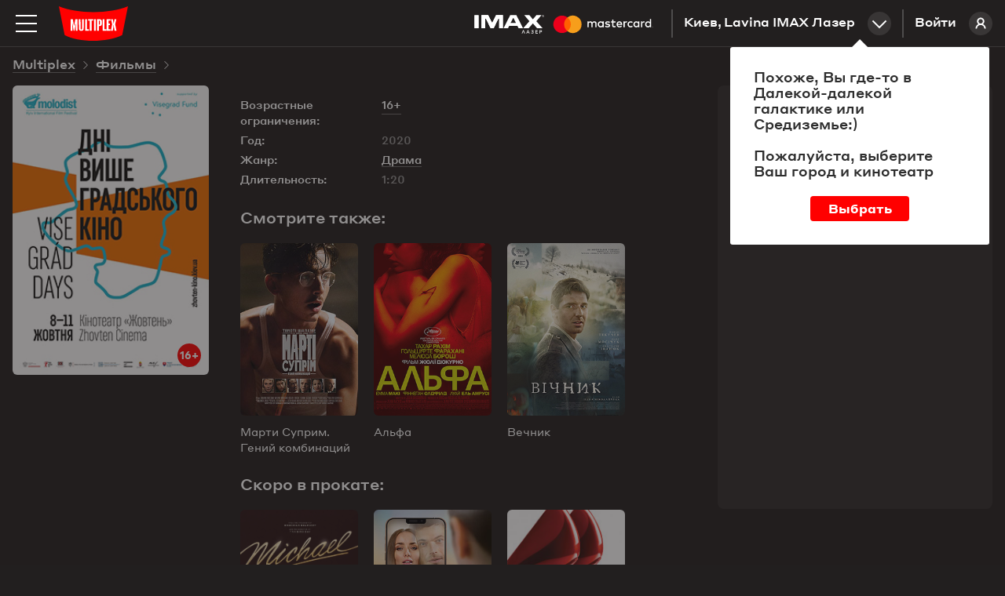

--- FILE ---
content_type: text/html; charset=utf-8
request_url: https://multiplex.ua/ru/movie/353861
body_size: 22243
content:






<!DOCTYPE html >
	
<html prefix="og: http://ogp.me/ns#" lang="ru">
<head>
		
	
	
	
	<meta charset="UTF-8">
	<link rel="canonical" href="https://multiplex.ua/ru/movie/353861" />
	<meta name="apple-itunes-app" content="app-id=1160648734">
	<link rel="shortcut icon" href="/img/favicon.png" type="image/x-icon">
	<script defer src="/js/vendor/jquery-2.1.3.min.js"></script>
	<script>
		var CURRENCY = '₴'
		var PRICE_FROM = "от"
		
		var dtplang = "ru"
		if (dtplang == "ua") {
			dtplang = "uk"
		}
		var firstVisit =  true ,
		noCity =  false 
	</script>
	
	<script defer src="/js/dst/cookie.js"></script>
	<script defer src="/js/vendor/jquery.maskedinput.min.js"></script>
	<link rel="stylesheet" type="text/css" href="/css/index.css?v=202508201140">
	<script>
		var mobiledetect =  false  || window.innerWidth <= 1024;
	</script>
	
	<script defer src="/js/vendor/jquery.mousewheel.min.js"></script>
	<link rel="stylesheet" type="text/css" href="/js/vendor/datetimepicker/jquery.datetimepicker.min.css">
	<script defer src="/js/vendor/datetimepicker/jquery.datetimepicker.full.min.js"></script>
	<script defer src="/js/vendor/moment.js"></script>
	<script defer src="/js/dst/ads.js?v=202508201140"></script>
	<script defer src="/js/dst/commons.js?v=202508201140"></script>
	
	
	<meta name="viewport" content="width=device-width,initial-scale=1,maximum-scale=1,user-scalable=no">
	
	<meta name="google-site-verification" content="0iQPJdb6Va9SYitKgn5reAWypk4zAUic28VLdJKCtoo" />
	<meta name="format-detection" content="date=no, address=no, time=no">
			<link 
				rel="alternate" 

				hreflang="ru" 
				hreflang="ru" 
				hreflang="ru" 

				href="https://multiplex.ua/ru/movie/353861" 
			/>
			<link 
				rel="alternate" 

				hreflang="uk" 
				hreflang="ua" 
				hreflang="ua" 

				href="https://multiplex.ua/movie/353861" 
			/>
			<link 
				rel="alternate" 

				hreflang="en" 
				hreflang="en" 
				hreflang="en" 

				href="https://multiplex.ua/en/movie/353861" 
			/>
	
	<script>
		(function(i,s,o,g,r,a,m){
			i["esSdk"] = r;
			i[r] = i[r] || function() {
			(i[r].q = i[r].q || []).push(arguments)
			}, a=s.createElement(o), m=s.getElementsByTagName(o)[0]; a.async=1; a.src=g;
			m.parentNode.insertBefore(a,m)}
			) (window, document, "script", "https://esputnik.com/scripts/v1/public/scripts?apiKey=eyJhbGciOiJSUzI1NiJ9.[base64].P5HZwwPK4CVR3lXiMMDOkRu1aW_Onp_rpMgSZN6AnDn1w7MyCj333HF3Of3Ee_cNvpwQd5KIPLTuRgdH_qntEw&domain=86DFBEF0-8D98-4D6B-88C2-5A716E028DC4", "es");
			es("pushOn");
	</script>
	
    <script>(function(w,d,s,l,i){w[l]=w[l]||[];w[l].push({'gtm.start':
        new Date().getTime(),event:'gtm.js'});var f=d.getElementsByTagName(s)[0],
        j=d.createElement(s),dl=l!='dataLayer'?'&l='+l:'';j.async=true;j.src=
        'https://www.googletagmanager.com/gtm.js?id='+i+dl;f.parentNode.insertBefore(j,f);
        })(window,document,'script','dataLayer','GTM-P29CGXTX');</script>
	

	<script>                 
		(function (d, s, i, r) {                                
		if (d.getElementById(i)) { return; }                                
		var n = d.createElement(s); 
		e = d.getElementsByTagName(s)[0]; 
		n.id = i;                                
		n.src = "https://webtracking-v01.bpmonline.com/Src/tracking_" + r + ".js"; e.parentNode.insertBefore(n, e);                 
		})(document, "script", "bpmTracking", "Clwzhbt3hrIye65KjEmdbpSY0B2OK4PVaotu5yIF"); 
	</script>




 
<script async src="https://www.googletagmanager.com/gtag/js?id=G-57R752LTC1"></script> 
<script> 
	window.dataLayer = window.dataLayer || []; function gtag(){dataLayer.push(arguments);} gtag('js', new Date()); gtag('config', 'G-57R752LTC1'); 
</script>

 
<script> 
	function gtag_report_conversion(url) { 
		var callback = function () {
			
			
			
			}; 
		gtag('event', 'conversion', { 'send_to': 'AW-931060705/DMl7CM-0sokBEOG3-7sD', 'transaction_id': sessionStorage.getItem('conversionGuid'), 'event_callback': callback }); 
		return false; 
	} 
</script>



	<script>
		window.analyticsData = {
			dynx_pagetype: "offerdetail",
			dynx_itemid: "HO00003607"
		}
	</script>
	<meta property="og:title" content=' - Multiplex' />
	<meta property="og:description" content="" />
	<meta property="og:url" content="https://multiplex.ua/movie/353861" />
	<meta property="og:image" content="https://multiplex.ua/images/7c/ab/7cab0445b6a15a7321cb963843e762cd.jpeg" />
	<meta property="og:image:width" content="1024" />
	<meta property="og:image:height" content="704" />
	<meta property="og:type" content="video.movie" />
	
	
	
	
	
	

													
													
													
													
													
													
													
													
													
													
													
													

	<script defer src="/js/dst/movie.js?v=202508201140"></script>
	<script>
		
		var filmName_GA = ""
	
		var fbFilmData = {
			content_ids: ["HO00003607"],
			content_name: "Слуги"
		}
		
	</script>
	<title> (2020)  - отзывы зрителей, рейтинг фильма, рецензии кинокритиков и трейлеры | Мультиплекс</title>

	<meta name="description" content=" (2020) - рейтинг кино, отзывы и оценки зрителей ✅ Мнение кинокритиков ✅ Вся информация о фильме на сайте ❱❱❱ ⭐️ MULTIPLEX ⭐️." />
	
	<meta name="Keywords" content=', ,  трейлер,  дата выхода,  кино,  билеты,  актеры,  афиша,  кинотеатр,  расписание' />
	
	<script>
		var mvid =  353861 
	</script>
	<style>
		.movie_description p strong, .movie_description p strong a {
			font-weight: 700;
		}
	</style>
</head>
<body style="overflow: auto; background-color: #221f1f;">












<script type="application/ld+json">
{
	"@context": "http://schema.org",
	"@type": "Movie",
	"name": "",
	"description": "",
	"image": "https://multiplex.ua\/images\/bb\/6c\/bb6cd6cf2caf7b9f8815a3b61ada31a1.jpeg",
	"sameAs": ["https://multiplex.ua/movie/353861""https://multiplex.ua/en/movie/353861"],
	"duration": "1:20",
	"alternativeHeadline": "",
	"dateCreated": "2020-10-08",
		"genre": "Драма",
	"director": {
		"@type": "Person",
		"name": ""
	},	
	"aggregateRating": {
    "@type": "AggregateRating",
    "ratingValue": "8",
		"bestRating": "10",
    "ratingCount": "8000"
  }
}
</script>








<noscript><iframe src="https://www.googletagmanager.com/ns.html?id=GTM-P29CGXTX"
	height="0" width="0" style="display:none;visibility:hidden"></iframe></noscript>


<script>
var pageIdent = "movie",
	up = "/ru";
</script>


<script type="application/ld+json">
	{
		"@context": "http://schema.org",
		"@type": "Organization",
		"name": "Multiplex",
		"description": "MULTIPLEX — крупнейшая сеть кинотеатров в Украине",
		"alternateName": "Мультиплекс",
		"brand": "Multiplex",
		"url": "https://multiplex.ua",
		"logo": "https://multiplex.ua/img/logo.svg",
		"foundingDate": "2003",
		"founder": "Антон Пугач",
		"address": {
			"@type": "PostalAddress",
			"addressLocality": "Киев, Украина",
			"postalCode": "03035",
			"streetAddress": "ул. Липковського, 45, бизнес центр \u0022НЕСТ\u0022, офіс 707",
		},
		"sameAs": [
			"https://uk.wikipedia.org/wiki/Multiplex_(мережа_кінотеатрів)",
			"https://www.facebook.com/uamultiplex",
			"https://www.youtube.com/user/MultiplexChannel",
			"https://www.instagram.com/multiplex_official/"
		]
	}
</script>


<p class="lang_close" style="display: none">Перейти к сайту</p>
<p class="lang_next" style="display: none">Следующая подсказка</p>
<div class="modal_youtube">
	<div class="yt_header">
		<p class="yt_heading"><i class="backsho"></i><span>Трейлер</span>: <a href="/ru/" style="pointer-events: none"></a></p>
		<p class="yt_close">Закрыть <i></i></p>
	</div>
	<div class="yt_iframe">
		<img src="/img/logo_about.svg" class="yt_preload animated" alt="Loading..." title="Loading...">
	</div>
</div>


<div class="header  ">
	<div class="header-top">

		<img 
			class="menu-btn" 
			src="/img/menu.svg" 
			alt="Меню" 
			title="Меню"
		>
		<a class="logolink" href="/ru/"><img src="/img/logo.svg" alt="Multiplex" title="Multiplex"></a>
		
		<a class="lk_link" href="https://friends.multiplex.ua" rel="nofollow">
			Войти
			<img src="/img/ava_temp1.svg" alt="">
		</a>

		<div class="geo" id="tocinemas">Киев, Lavina IMAX Лазер<div class="geo_select"></div></div>


		

			

			

			
				
					<a href="/ru/imax_laser" class="imax_link twins_link" style="line-height: 0">
						<img src="/img/imax_laser/logo_imax_white.svg" style="height: 24px; position: relative;" alt="IMAX LASER" title="IMAX LASER">
						<svg width="148" viewBox="0 0 479 110" xmlns="http://www.w3.org/2000/svg"><g fill="none" fill-rule="evenodd"><path d="M0 0h478.99v109.97H0z"/><path d="M216.39 67.11v-15c0-5.66-3.61-9.47-9.42-9.52a9.27 9.27 0 0 0-8.41 4.26 8.79 8.79 0 0 0-7.91-4.26 7.92 7.92 0 0 0-7 3.56v-3h-5.21v23.96h5.26V53.84c0-4.16 2.3-6.36 5.86-6.36 3.56 0 5.21 2.25 5.21 6.31v13.32H200V53.84c0-4.16 2.4-6.36 5.86-6.36 3.46 0 5.26 2.25 5.26 6.31v13.32h5.27zm77.83-23.94h-8.51v-7.26h-5.26v7.26h-4.86v4.76h4.86v10.91c0 5.56 2.15 8.87 8.31 8.87a12.24 12.24 0 0 0 6.51-1.85l-1.5-4.46a9.62 9.62 0 0 1-4.61 1.35c-2.6 0-3.46-1.6-3.46-4V47.93h8.51l.01-4.76zm44.43-.6a7.06 7.06 0 0 0-6.31 3.51v-2.91h-5.16v23.94h5.21V53.69c0-4 1.7-6.16 5.11-6.16a8.49 8.49 0 0 1 3.26.6l1.6-4.91a11.13 11.13 0 0 0-3.71-.65zm-67.17 2.5a17.9 17.9 0 0 0-9.77-2.5c-6.06 0-10 2.91-10 7.66 0 3.91 2.9 6.31 8.26 7.06l2.45.35c2.85.4 4.21 1.15 4.21 2.5 0 1.85-1.9 2.91-5.46 2.91a12.76 12.76 0 0 1-8-2.5l-2.37 4.05a17.27 17.27 0 0 0 10.37 3.11c6.91 0 10.92-3.26 10.92-7.81 0-4.21-3.16-6.41-8.36-7.16l-2.45-.35c-2.25-.3-4.06-.75-4.06-2.35 0-1.75 1.7-2.8 4.56-2.8a15.43 15.43 0 0 1 7.46 2.05l2.24-4.22zM411 42.57a7.06 7.06 0 0 0-6.31 3.51v-2.91h-5.16v23.94h5.21V53.69c0-4 1.7-6.16 5.11-6.16a8.49 8.49 0 0 1 3.26.6l1.6-4.91a11.13 11.13 0 0 0-3.71-.65zm-67.09 12.57c0 7.26 5.06 12.57 12.77 12.57a12.54 12.54 0 0 0 8.61-2.86l-2.5-4.21a10.52 10.52 0 0 1-6.26 2.15c-4.16 0-7.21-3.06-7.21-7.66s3.06-7.61 7.21-7.66a10.52 10.52 0 0 1 6.26 2.15l2.5-4.21a12.54 12.54 0 0 0-8.61-2.86c-7.71 0-12.77 5.31-12.77 12.57v.02zm48.78 0v-12h-5.21v2.91a9.08 9.08 0 0 0-7.56-3.51c-6.71 0-12 5.26-12 12.57 0 7.31 5.26 12.57 12 12.57a9.08 9.08 0 0 0 7.56-3.51v2.9h5.21V55.14zm-19.38 0c0-4.21 2.75-7.66 7.26-7.66 4.31 0 7.21 3.31 7.21 7.66s-2.9 7.66-7.21 7.66c-4.51 0-7.26-3.46-7.26-7.66zm-62.86-12.57c-7 0-11.92 5.11-11.92 12.57 0 7.61 5.11 12.57 12.27 12.57a14.55 14.55 0 0 0 9.82-3.36l-2.55-3.86a11.41 11.41 0 0 1-7 2.5c-3.36 0-6.41-1.55-7.16-5.86h17.78c.05-.65.1-1.3.1-2 0-7.46-4.66-12.57-11.37-12.57l.03.01zm-.1 4.66c3.36 0 5.51 2.1 6.06 5.81H304c.55-3.46 2.65-5.81 6.36-5.81h-.01zM441 55.14V33.55h-5.21v12.52a9.08 9.08 0 0 0-7.56-3.51c-6.71 0-12 5.26-12 12.57 0 7.31 5.26 12.57 12 12.57a9.08 9.08 0 0 0 7.56-3.51v2.9H441V55.14zm6.09 9.76a1.53 1.53 0 0 1 1.09.45 1.49 1.49 0 0 1 0 2.14 1.6 1.6 0 0 1-.49.33 1.5 1.5 0 0 1-.6.12 1.55 1.55 0 0 1-1.44-.93 1.5 1.5 0 0 1 0-1.18 1.52 1.52 0 0 1 .82-.81 1.57 1.57 0 0 1 .64-.12h-.02zm0 2.7a1.13 1.13 0 0 0 .46-.09 1.19 1.19 0 0 0 0-2.18 1.15 1.15 0 0 0-.46-.09 1.19 1.19 0 0 0-.47.09 1.19 1.19 0 0 0-.38 1.93 1.19 1.19 0 0 0 .87.34h-.02zm.09-1.9a.64.64 0 0 1 .42.12.4.4 0 0 1 .15.33.38.38 0 0 1-.12.29.56.56 0 0 1-.33.14l.46.53h-.36l-.43-.53h-.14v.53h-.3v-1.4l.65-.01zm-.35.26v.38h.35a.34.34 0 0 0 .19 0 .16.16 0 0 0 .07-.14.16.16 0 0 0-.07-.14.34.34 0 0 0-.19 0l-.35-.1zm-25.19-10.82c0-4.21 2.75-7.66 7.26-7.66 4.31 0 7.21 3.31 7.21 7.66s-2.9 7.66-7.21 7.66c-4.51 0-7.26-3.46-7.26-7.66zm-175.9 0v-12h-5.21v2.91a9.08 9.08 0 0 0-7.53-3.48c-6.71 0-12 5.26-12 12.57 0 7.31 5.26 12.57 12 12.57a9.08 9.08 0 0 0 7.56-3.51v2.9h5.21l-.03-11.96zm-19.38 0c0-4.21 2.75-7.66 7.26-7.66 4.31 0 7.21 3.31 7.21 7.66s-2.9 7.66-7.21 7.66c-4.51 0-7.26-3.45-7.26-7.66z" fill="#FFF" fill-rule="nonzero"/><g fill-rule="nonzero"><path fill="#FF5F00" d="M80.46 26.68h31.5v56.61h-31.5z"/><path d="M82.46 55a35.94 35.94 0 0 1 13.75-28.3c-14.76-11.6-35.956-9.91-48.693 3.881-12.736 13.792-12.736 35.056 0 48.848C60.254 93.22 81.45 94.909 96.21 83.31A35.94 35.94 0 0 1 82.46 55z" fill="#EB001B"/><path d="M154.46 55a36 36 0 0 1-58.25 28.3 36 36 0 0 0 0-56.61A36 36 0 0 1 154.46 55zM151 77.29v-1.16h.47v-.23h-1.17v.24h.47v1.16l.23-.01zm2.31 0v-1.4H153l-.42 1-.42-1h-.37v1.4h.21v-1.05l.39.91h.27l.39-.91v1.06l.26-.01z" fill="#F79E1B"/></g></g></svg>
					</a>
				

				

			

			
			
			


			


						 

		

	</div>
</div>


<div class="mob_blackout"></div>
<div class="modal_ticketing">
	<div class="yt_header">
		<p class="yt_heading"><i class="backsho"></i>Выбор мест: <a href="/ru/" style="pointer-events: none"></a></p>
		<p class="yt_close">Закрыть <i></i></p>
	</div>
	<div class="ticket_iframe">
		<img src="/img/logo_about.svg" class="yt_preload animated" alt="loading...">
		<iframe id="tktiframe" style="width: 100%; height: 100%" allowfullscreen=""></iframe>
	</div>
</div>
<div class="left_menu js-left-menu">
	<div class="container">
		<div class="menu_close"></div>
		<ul class="langs">
				<li data-lang="ru" class="active"><a href="/ru/movie/353861" hreflang='ru' target="_top">ru</a></li>
				<li data-lang="ua" ><a href="/movie/353861" hreflang='uk' target="_top">ua</a></li>
				<li data-lang="en" ><a href="/en/movie/353861" hreflang='en' target="_top">en</a></li>
		</ul>
		<div class="menu_logo">
			<svg width="210" height="105" xmlns:xlink="http://www.w3.org/1999/xlink">
				<defs>
					<path id="a" d="M0 .09h209.987v104.74H0z"/>
				</defs>
				<g fill="none" fill-rule="evenodd">
					<g>
						<mask id="b" fill="#fff">
							<use xlink:href="#a"/>
						</mask>
						<path d="M209.987.09C154.95 23.598 55.037 23.598 0 .09l17.499 87.28c44.632 23.233 126.984 23.325 174.989 0L209.987.09z" fill="red" mask="url(#b)"/>
					</g>
					<path fill="#FFF" d="M49.285 40l-3.342 19.17-.225 1.288h-.436l-.223-1.278L41.715 40 35 40.005V75h5.192l.021-10.34-.445-11.697h.418L44.131 75h2.738l3.945-22.037h.418l-.445 11.696V75H56V40.005zM70.26 40l-.143 28.877c0 1.517-1.41 1.868-2.117 1.868-.796 0-2.117-.351-2.117-1.868L65.74 40H60l.475 27.557C60.475 72.42 62.268 75 68 75s7.525-2.581 7.525-7.443L76 40h-5.74zM85.228 70.636V40H80v35h11v-4.364zM138.362 70.636V40H133v35h11v-4.364zM157 44.364V40h-11v35h10.925v-4.364h-5.655V57.58h4.216v-4.364h-4.216v-8.852zM104 40H89v4.21h4.741V75h5.518V44.21H104zM107 75h5V40h-5zM125.287 53.821c0 1.363-.301 2.613-2.578 2.613h-.996V44.362h1.407c2.44 0 2.167 1.565 2.167 2.928v6.531zm-1.623-13.818L116 40v35h5.713V60.83h2.14c4.803 0 7.147-2.412 7.147-6.17v-8.13c0-3.758-1.733-6.527-7.336-6.527zM174.646 40h-5.56l-2.37 13.027h-.432L163.914 40h-5.56l3.51 15.071L158 75h5.764l2.013-12.028.51-5.735h.422l.515 5.735L169.199 75H175l-3.863-19.929z"/>
				</g>
			</svg>
		</div>
		<div class="mob_container">
			<div class="menu_list"><a href="/ru/" class="menu_item">Сейчас в кино</a><a href="/ru/soon" class="menu_item">Скоро в прокате</a>

				
		   		<a href="https://new.multiplex.ua/order/cinema/0000000017/concession" class="menu_item yellow">Купить попкорн онлайн</a>
				

				<a href="/ru/promotions" class="menu_item">Акции и скидки</a><a href="/ru/cinemas" class="menu_item">Кинотеатры</a>
				



				
				<a href="/ru/refund" class="menu_item">Возврат билетов
					</a><a href="/ru/faq#open_feedbeck_menu" class="menu_item">Помощь
					</a><a href="/ru/about" class="menu_item">О компании</a>
				<a href="javascript:;" id="tofeedback" class="menu_item" style="display: none">Написать нам</a>
			</div>
			<div class="menu-block">
				<div class="menu-block-heading">
					Личный кабинет
				</div>
				<a href="https://friends.multiplex.ua" class="menu-block-btn" rel="nofollow">
					<img 
						src="/img/ava_temp1.svg" 
						alt='Войти'
					>Войти
				</a>
			</div>
		</div>

		<div class="menu-block">
			<div class="menu-block-heading">Мы в социальных сетях</div>

			<div class="menu_soc">
				<a class="menu_soc_item" href="https://www.facebook.com/uamultiplex" rel="nofollow" target="_blank">
					<svg fill="none" height="28" viewBox="0 0 28 28" width="28" xmlns="http://www.w3.org/2000/svg">
						<path d="M12.0422 22V14.4923H10V11.7892H12.0422V9.4804C12.0422 7.66611 13.2486 6 16.0282 6C17.1537 6 17.9859 6.10488 17.9859 6.10488L17.9203 8.62914C17.9203 8.62914 17.0716 8.6211 16.1454 8.6211C15.143 8.6211 14.9824 9.07014 14.9824 9.81544V11.7892H18L17.8687 14.4923H14.9824V22H12.0422Z"
									fill="white" />
						

						<rect class="hover-border" height="27" rx="7.5" stroke="white" width="27" x="0.5" y="0.5" />
					</svg>
					Facebook
				</a>

				<a class="menu_soc_item" href="https://www.youtube.com/user/MultiplexChannel" rel="nofollow" target="_blank">
					<svg fill="none" height="28" viewBox="0 0 28 28" width="28" xmlns="http://www.w3.org/2000/svg">
						<g clip-path="url(#clip0_1419_7416)">
							<path d="M21.6667 10.338C21.5761 10.0148 21.3996 9.7222 21.156 9.4913C20.9055 9.25331 20.5985 9.08306 20.264 8.99664C19.012 8.66664 13.996 8.66664 13.996 8.66664C11.9049 8.64284 9.81427 8.74749 7.73598 8.97997C7.40144 9.07278 7.09503 9.24683 6.84398 9.48664C6.59732 9.72397 6.41865 10.0166 6.32532 10.3373C6.10111 11.5451 5.99218 12.7715 5.99998 14C5.99198 15.2273 6.10065 16.4533 6.32532 17.6626C6.41665 17.982 6.59465 18.2733 6.84198 18.5086C7.08932 18.744 7.39732 18.914 7.73598 19.004C9.00465 19.3333 13.996 19.3333 13.996 19.3333C16.0898 19.3571 18.183 19.2525 20.264 19.02C20.5985 18.9335 20.9055 18.7633 21.156 18.5253C21.3995 18.2945 21.5758 18.0018 21.666 17.6786C21.896 16.4713 22.0079 15.2444 22 14.0153C22.0173 12.781 21.9056 11.5483 21.6667 10.3373V10.338ZM12.4013 16.2826V11.718L16.5747 14.0006L12.4013 16.2826Z"
										fill="white" />
							
						</g>
						<rect class="hover-border" height="27" rx="7.5" stroke="white" width="27" x="0.5" y="0.5" />
						<defs>
							<clipPath id="clip0_1419_7416">
								<rect fill="white" height="16" transform="translate(6 6)" width="16" />
							</clipPath>
						</defs>
					</svg>
					Youtube
				</a>

				<a class="menu_soc_item" href="https://www.instagram.com/multiplex_official/" rel="nofollow" target="_blank">
					<svg fill="none" height="28" viewBox="0 0 28 28" width="28" xmlns="http://www.w3.org/2000/svg">
						<ellipse cx="13.5769" cy="13.8125" rx="5.84615" ry="5.9375" stroke="white" stroke-width="1.5" />
						<ellipse cx="20.8216" cy="6.45455" fill="white" rx="1.67832" ry="1.70455" />
						<rect class="hover-border" height="27" rx="7.5" stroke="white" width="27" x="0.5" y="0.5" />
					</svg>
					Instagram
				</a>

				<a class="menu_soc_item" href="https://t.me/super_cheese">
					<svg fill="none" height="28" viewBox="0 0 28 28" width="28" xmlns="http://www.w3.org/2000/svg">
						<path clip-rule="evenodd"
									d="M7.09992 13.0733C11.3949 11.1916 14.2589 9.95115 15.6919 9.35181C19.7834 7.64056 20.6335 7.34329 21.1877 7.33348C21.3095 7.33132 21.5821 7.36169 21.7586 7.50572C21.9076 7.62734 21.9486 7.79162 21.9683 7.90692C21.9879 8.02223 22.0123 8.2849 21.9929 8.49013C21.7712 10.8327 20.8118 16.5175 20.3237 19.1412C20.1172 20.2514 19.7105 20.6237 19.3169 20.6601C18.4613 20.7393 17.8116 20.0915 16.9829 19.5453C15.6862 18.6906 14.9537 18.1585 13.695 17.3245C12.2404 16.3606 13.1834 15.8308 14.0124 14.965C14.2293 14.7385 17.999 11.2906 18.0719 10.9778C18.0811 10.9387 18.0895 10.7929 18.0034 10.7159C17.9172 10.6389 17.7901 10.6652 17.6983 10.6862C17.5683 10.7159 15.4968 12.0926 11.4839 14.8165C10.8959 15.2225 10.3633 15.4203 9.88616 15.41C9.36012 15.3985 8.34822 15.1109 7.59598 14.865C6.67333 14.5634 5.94002 14.404 6.00388 13.8918C6.03714 13.625 6.40248 13.3522 7.09992 13.0733Z"
									fill="white"
									fill-rule="evenodd" />
						

						<rect class="hover-border" height="27" rx="7.5" stroke="white" width="27" x="0.5" y="0.5" />
					</svg>
					Telegram
				</a>
			</div>


		</div>
	</div>
</div>
<div class="menu right_menu animatedlong slideInUp">
	<img class="menu_close" src="/img/menu_close.png" alt='Закрыть' title='Закрыть'>
	<div class="citylist">
		<p class="heading">Город:</p>
			<p class="cityname active"><span>Киев</span></p>
			<p class="cityname "><span>Днепр</span></p>
			<p class="cityname "><span>Львов</span></p>
			<p class="cityname "><span>Одесса</span></p>
			<p class="cityname "><span>Николаев</span></p>
			<p class="cityname "><span>Харьков</span></p>
			<p class="cityname "><span>Хмельницкий</span></p>
			<p class="cityname "><span>Житомир</span></p>
			<p class="cityname "><span>Кривой Рог</span></p>
			<p class="cityname "><span>Чернигов</span></p>
			<p class="cityname "><span>Полтава</span></p>
			<p class="cityname "><span>Ужгород</span></p>
			<p class="cityname "><span>Луцк</span></p>
			<p class="cityname "><span>Черкассы</span></p>
		
	</div>
		<div class="rm_clist" style="display: block" data-cityname="Киев">
			<p class="heading heading--inverse">Кинотеатр:</p>
				<div class="cinema active" data-id="0000000017" data-name="Lavina IMAX Лазер">
					<div class="c_left">
						<p class="cname_s cname"><span>Lavina IMAX Лазер</span></p>
						<p class="address">ул. Берковецкая, 6Д</p>
					</div>
						<a href="/ru/cinema/kyiv/lavina" class="about cname"><img src="/img/rm_sch.png" title='Расписание сеансов' alt='Расписание сеансов'>Расписание сеансов </a>
				</div>
				<div class="cinema " data-id="0000000034" data-name="Respublika Park IMAX">
					<div class="c_left">
						<p class="cname_s cname"><span>Respublika Park IMAX</span></p>
						<p class="address">Кольцевая дорога, 1</p>
					</div>
						<a href="/ru/cinema/kyiv/respublika" class="about cname"><img src="/img/rm_sch.png" title='Расписание сеансов' alt='Расписание сеансов'>Расписание сеансов </a>
				</div>
				<div class="cinema " data-id="0000000032" data-name="Retroville ScreenX">
					<div class="c_left">
						<p class="cname_s cname"><span>Retroville ScreenX</span></p>
						<p class="address"> просп. Європейського Союзу, 47</p>
					</div>
						<a href="/ru/cinema/kyiv/retroville" class="about cname"><img src="/img/rm_sch.png" title='Расписание сеансов' alt='Расписание сеансов'>Расписание сеансов </a>
				</div>
				<div class="cinema " data-id="0000000003" data-name="Проспект">
					<div class="c_left">
						<p class="cname_s cname"><span>Проспект</span></p>
						<p class="address">ул. Гната Хоткевича, 1В</p>
					</div>
						<a href="/ru/cinema/kyiv/prospect" class="about cname"><img src="/img/rm_sch.png" title='Расписание сеансов' alt='Расписание сеансов'>Расписание сеансов </a>
				</div>
				<div class="cinema " data-id="0000000005" data-name="Атмосфера">
					<div class="c_left">
						<p class="cname_s cname"><span>Атмосфера</span></p>
						<p class="address">Столичное шоссе, 103</p>
					</div>
						<a href="/ru/cinema/kyiv/atmosphera" class="about cname"><img src="/img/rm_sch.png" title='Расписание сеансов' alt='Расписание сеансов'>Расписание сеансов </a>
				</div>
				<div class="cinema " data-id="0000000004" data-name="Victoria Gardens">
					<div class="c_left">
						<p class="cname_s cname"><span>Victoria Gardens</span></p>
						<p class="address">ул. Луговая, 12</p>
					</div>
						<a href="/ru/cinema/kyiv/karavan" class="about cname"><img src="/img/rm_sch.png" title='Расписание сеансов' alt='Расписание сеансов'>Расписание сеансов </a>
				</div>
				<div class="cinema " data-id="0000000001" data-name="Komod">
					<div class="c_left">
						<p class="cname_s cname"><span>Komod</span></p>
						<p class="address">ул. Шептицкого, 4A</p>
					</div>
						<a href="/ru/cinema/kyiv/komod" class="about cname"><img src="/img/rm_sch.png" title='Расписание сеансов' alt='Расписание сеансов'>Расписание сеансов </a>
				</div>
				<div class="cinema " data-id="0000000031" data-name="ЦУМ">
					<div class="c_left">
						<p class="cname_s cname"><span>ЦУМ</span></p>
						<p class="address">ул. Крещатик, 38, Киев</p>
					</div>
						<a href="/ru/cinema/kyiv/tsum" class="about cname"><img src="/img/rm_sch.png" title='Расписание сеансов' alt='Расписание сеансов'>Расписание сеансов </a>
				</div>
		</div>
		<div class="rm_clist"  data-cityname="Днепр">
			<p class="heading heading--inverse">Кинотеатр:</p>
				<div class="cinema " data-id="0000000011" data-name="Караван">
					<div class="c_left">
						<p class="cname_s cname"><span>Караван</span></p>
						<p class="address">ул. Нижнеднепровская, 17</p>
					</div>
						<a href="/ru/cinema/dnipro/karavandnepr" class="about cname"><img src="/img/rm_sch.png" title='Расписание сеансов' alt='Расписание сеансов'>Расписание сеансов </a>
				</div>
				<div class="cinema " data-id="0000000018" data-name="Дафи IMAX">
					<div class="c_left">
						<p class="cname_s cname"><span>Дафи IMAX</span></p>
						<p class="address">бул. Звездный, 1А</p>
					</div>
						<a href="/ru/cinema/dnipro/dafi_imax" class="about cname"><img src="/img/rm_sch.png" title='Расписание сеансов' alt='Расписание сеансов'>Расписание сеансов </a>
				</div>
		</div>
		<div class="rm_clist"  data-cityname="Львов">
			<p class="heading heading--inverse">Кинотеатр:</p>
				<div class="cinema " data-id="0000000020" data-name="Victoria Gardens">
					<div class="c_left">
						<p class="cname_s cname"><span>Victoria Gardens</span></p>
						<p class="address">ул. Кульпарковская, 226 А</p>
					</div>
						<a href="/ru/cinema/lviv/victoriagardens" class="about cname"><img src="/img/rm_sch.png" title='Расписание сеансов' alt='Расписание сеансов'>Расписание сеансов </a>
				</div>
				<div class="cinema " data-id="0000000027" data-name="Spartak">
					<div class="c_left">
						<p class="cname_s cname"><span>Spartak</span></p>
						<p class="address">ул. Гетьмана Мазепы, 1Б</p>
					</div>
						<a href="/ru/cinema/lviv/spartak" class="about cname"><img src="/img/rm_sch.png" title='Расписание сеансов' alt='Расписание сеансов'>Расписание сеансов </a>
				</div>
		</div>
		<div class="rm_clist"  data-cityname="Одесса">
			<p class="heading heading--inverse">Кинотеатр:</p>
				<div class="cinema " data-id="0000000029" data-name="Gagarinn Plaza">
					<div class="c_left">
						<p class="cname_s cname"><span>Gagarinn Plaza</span></p>
						<p class="address">ул. Генуэзская, 5/2</p>
					</div>
						<a href="/ru/cinema/odesa/gagarinn_plaza" class="about cname"><img src="/img/rm_sch.png" title='Расписание сеансов' alt='Расписание сеансов'>Расписание сеансов </a>
				</div>
				<div class="cinema " data-id="0000000030" data-name="Riviera ScreenX">
					<div class="c_left">
						<p class="cname_s cname"><span>Riviera ScreenX</span></p>
						<p class="address">Южная дорога, 101А, Одесская область</p>
					</div>
						<a href="/ru/cinema/odesa/riviera" class="about cname"><img src="/img/rm_sch.png" title='Расписание сеансов' alt='Расписание сеансов'>Расписание сеансов </a>
				</div>
		</div>
		<div class="rm_clist"  data-cityname="Николаев">
			<p class="heading heading--inverse">Кинотеатр:</p>
				<div class="cinema " data-id="0000000013" data-name="City Center">
					<div class="c_left">
						<p class="cname_s cname"><span>City Center</span></p>
						<p class="address">пр-т. Центральный, 98</p>
					</div>
						<a href="/ru/cinema/mykolaiv/citycenter" class="about cname"><img src="/img/rm_sch.png" title='Расписание сеансов' alt='Расписание сеансов'>Расписание сеансов </a>
				</div>
		</div>
		<div class="rm_clist"  data-cityname="Харьков">
			<p class="heading heading--inverse">Кинотеатр:</p>
				<div class="cinema " data-id="0000000033" data-name="Nikolsky">
					<div class="c_left">
						<p class="cname_s cname"><span>Nikolsky</span></p>
						<p class="address">Григорія Сковороди, 2</p>
					</div>
						<a href="/ru/cinema/kharkiv/nikolsky" class="about cname"><img src="/img/rm_sch.png" title='Расписание сеансов' alt='Расписание сеансов'>Расписание сеансов </a>
				</div>
				<div class="cinema " data-id="0000000016" data-name="Дафи">
					<div class="c_left">
						<p class="cname_s cname"><span>Дафи</span></p>
						<p class="address">ул. Героев Труда, 9</p>
					</div>
						<a href="/ru/cinema/kharkiv/dafi" class="about cname"><img src="/img/rm_sch.png" title='Расписание сеансов' alt='Расписание сеансов'>Расписание сеансов </a>
				</div>
		</div>
		<div class="rm_clist"  data-cityname="Хмельницкий">
			<p class="heading heading--inverse">Кинотеатр:</p>
				<div class="cinema " data-id="0000000009" data-name="Оазис">
					<div class="c_left">
						<p class="cname_s cname"><span>Оазис</span></p>
						<p class="address">ул. Степана Бандеры, 2А</p>
					</div>
						<a href="/ru/cinema/khmelnytskyi/oazis" class="about cname"><img src="/img/rm_sch.png" title='Расписание сеансов' alt='Расписание сеансов'>Расписание сеансов </a>
				</div>
		</div>
		<div class="rm_clist"  data-cityname="Житомир">
			<p class="heading heading--inverse">Кинотеатр:</p>
				<div class="cinema " data-id="0000000007" data-name="Глобал UA">
					<div class="c_left">
						<p class="cname_s cname"><span>Глобал UA</span></p>
						<p class="address">ул. Киевская, 77</p>
					</div>
						<a href="/ru/cinema/zhytomyr/globalua" class="about cname"><img src="/img/rm_sch.png" title='Расписание сеансов' alt='Расписание сеансов'>Расписание сеансов </a>
				</div>
		</div>
		<div class="rm_clist"  data-cityname="Кривой Рог">
			<p class="heading heading--inverse">Кинотеатр:</p>
				<div class="cinema " data-id="0000000015" data-name="Victory Plaza">
					<div class="c_left">
						<p class="cname_s cname"><span>Victory Plaza</span></p>
						<p class="address">проспект Центральний, 37</p>
					</div>
						<a href="/ru/cinema/kryvyi_rih/victoriaplaza" class="about cname"><img src="/img/rm_sch.png" title='Расписание сеансов' alt='Расписание сеансов'>Расписание сеансов </a>
				</div>
		</div>
		<div class="rm_clist"  data-cityname="Чернигов">
			<p class="heading heading--inverse">Кинотеатр:</p>
				<div class="cinema " data-id="0000000006" data-name="Hollywood">
					<div class="c_left">
						<p class="cname_s cname"><span>Hollywood</span></p>
						<p class="address">проспект Левка Лукьяненко, 74</p>
					</div>
						<a href="/ru/cinema/chernihiv/hollywood" class="about cname"><img src="/img/rm_sch.png" title='Расписание сеансов' alt='Расписание сеансов'>Расписание сеансов </a>
				</div>
		</div>
		<div class="rm_clist"  data-cityname="Полтава">
			<p class="heading heading--inverse">Кинотеатр:</p>
				<div class="cinema " data-id="0000000019" data-name="Экватор">
					<div class="c_left">
						<p class="cname_s cname"><span>Экватор</span></p>
						<p class="address">ул. Ковпака, 26</p>
					</div>
						<a href="/ru/cinema/poltava/ekvator" class="about cname"><img src="/img/rm_sch.png" title='Расписание сеансов' alt='Расписание сеансов'>Расписание сеансов </a>
				</div>
		</div>
		<div class="rm_clist"  data-cityname="Ужгород">
			<p class="heading heading--inverse">Кинотеатр:</p>
				<div class="cinema " data-id="0000000035" data-name="ТРЦ Pannonia">
					<div class="c_left">
						<p class="cname_s cname"><span>ТРЦ Pannonia</span></p>
						<p class="address">пл. Поштова, 4а</p>
					</div>
						<a href="/ru/cinema/uzhhorod/pannonia" class="about cname"><img src="/img/rm_sch.png" title='Расписание сеансов' alt='Расписание сеансов'>Расписание сеансов </a>
				</div>
		</div>
		<div class="rm_clist"  data-cityname="Луцк">
			<p class="heading heading--inverse">Кинотеатр:</p>
				<div class="cinema " data-id="0000000021" data-name="Проминь">
					<div class="c_left">
						<p class="cname_s cname"><span>Проминь</span></p>
						<p class="address">пр-т Грушевского, 2</p>
					</div>
						<a href="/ru/cinema/lutsk/promin" class="about cname"><img src="/img/rm_sch.png" title='Расписание сеансов' alt='Расписание сеансов'>Расписание сеансов </a>
				</div>
		</div>
		<div class="rm_clist"  data-cityname="Черкассы">
			<p class="heading heading--inverse">Кинотеатр:</p>
				<div class="cinema " data-id="0000000024" data-name="Любава">
					<div class="c_left">
						<p class="cname_s cname"><span>Любава</span></p>
						<p class="address">бул. Шевченко, 208/1 </p>
					</div>
						<a href="/ru/cinema/cherkasy/lyubava" class="about cname"><img src="/img/rm_sch.png" title='Расписание сеансов' alt='Расписание сеансов'>Расписание сеансов </a>
				</div>
				<div class="cinema " data-id="0000000023" data-name="Днипро Плаза">
					<div class="c_left">
						<p class="cname_s cname"><span>Днипро Плаза</span></p>
						<p class="address">ул. Припортова, 34</p>
					</div>
						<a href="/ru/cinema/cherkasy/dniproplaza" class="about cname"><img src="/img/rm_sch.png" title='Расписание сеансов' alt='Расписание сеансов'>Расписание сеансов </a>
				</div>
		</div>
</div>


	<div class="mob_sw mob_geo" >
		<div>
			<div class="mg_header">
				<div class="mob_lm_close">
					<img src="/img/m_close_formob.png" alt='Закрыть' title='Закрыть'>
				</div>
			</div>
			<svg class="mg_logo_svg" width="210" height="105" xmlns:xlink="http://www.w3.org/1999/xlink">
				<defs>
					<path id="a" d="M0 .09h209.987v104.74H0z"></path>
				</defs>
				<g fill="none" fill-rule="evenodd">
					<g>
						<mask id="b" fill="#fff">
							<use xlink:href="#a"></use>
						</mask>
						<path d="M209.987.09C154.95 23.598 55.037 23.598 0 .09l17.499 87.28c44.632 23.233 126.984 23.325 174.989 0L209.987.09z" fill="red" mask="url(#b)"></path>
					</g>
					<path fill="#FFF" d="M49.285 40l-3.342 19.17-.225 1.288h-.436l-.223-1.278L41.715 40 35 40.005V75h5.192l.021-10.34-.445-11.697h.418L44.131 75h2.738l3.945-22.037h.418l-.445 11.696V75H56V40.005zM70.26 40l-.143 28.877c0 1.517-1.41 1.868-2.117 1.868-.796 0-2.117-.351-2.117-1.868L65.74 40H60l.475 27.557C60.475 72.42 62.268 75 68 75s7.525-2.581 7.525-7.443L76 40h-5.74zM85.228 70.636V40H80v35h11v-4.364zM138.362 70.636V40H133v35h11v-4.364zM157 44.364V40h-11v35h10.925v-4.364h-5.655V57.58h4.216v-4.364h-4.216v-8.852zM104 40H89v4.21h4.741V75h5.518V44.21H104zM107 75h5V40h-5zM125.287 53.821c0 1.363-.301 2.613-2.578 2.613h-.996V44.362h1.407c2.44 0 2.167 1.565 2.167 2.928v6.531zm-1.623-13.818L116 40v35h5.713V60.83h2.14c4.803 0 7.147-2.412 7.147-6.17v-8.13c0-3.758-1.733-6.527-7.336-6.527zM174.646 40h-5.56l-2.37 13.027h-.432L163.914 40h-5.56l3.51 15.071L158 75h5.764l2.013-12.028.51-5.735h.422l.515 5.735L169.199 75H175l-3.863-19.929z"></path>
				</g>
			</svg>
			
				<p class="desc">Похоже, Вы где-то в Далекой-далекой галактике или Средиземье:)</p>
			
			<p class="desc">Пожалуйста, выберите<br> Ваш город и кинотеатр</p>
			<select class="city_sel">
					<option selected>Киев</option>
					<option >Днепр</option>
					<option >Львов</option>
					<option >Одесса</option>
					<option >Николаев</option>
					<option >Харьков</option>
					<option >Хмельницкий</option>
					<option >Житомир</option>
					<option >Кривой Рог</option>
					<option >Чернигов</option>
					<option >Полтава</option>
					<option >Ужгород</option>
					<option >Луцк</option>
					<option >Черкассы</option>
			</select>
				<select class="cinema_sel" style="display: block">
						<option selected value="0000000017" data-name="Lavina IMAX Лазер" data-addrtwo="ул. Берковецкая, 6Д" data-url="lavina">Lavina IMAX Лазер</option>
						<option  value="0000000034" data-name="Respublika Park IMAX" data-addrtwo="Кольцевая дорога, 1" data-url="respublika">Respublika Park IMAX</option>
						<option  value="0000000032" data-name="Retroville ScreenX" data-addrtwo=" просп. Європейського Союзу, 47" data-url="retroville">Retroville ScreenX</option>
						<option  value="0000000003" data-name="Проспект" data-addrtwo="ул. Гната Хоткевича, 1В" data-url="prospect">Проспект</option>
						<option  value="0000000005" data-name="Атмосфера" data-addrtwo="Столичное шоссе, 103" data-url="atmosphera">Атмосфера</option>
						<option  value="0000000004" data-name="Victoria Gardens" data-addrtwo="ул. Луговая, 12" data-url="karavan">Victoria Gardens</option>
						<option  value="0000000001" data-name="Komod" data-addrtwo="ул. Шептицкого, 4A" data-url="komod">Komod</option>
						<option  value="0000000031" data-name="ЦУМ" data-addrtwo="ул. Крещатик, 38, Киев" data-url="tsum">ЦУМ</option>
				</select>
				<select class="cinema_sel" >
						<option  value="0000000011" data-name="Караван" data-addrtwo="ул. Нижнеднепровская, 17" data-url="karavandnepr">Караван</option>
						<option  value="0000000018" data-name="Дафи IMAX" data-addrtwo="бул. Звездный, 1А" data-url="dafi_imax">Дафи IMAX</option>
				</select>
				<select class="cinema_sel" >
						<option  value="0000000020" data-name="Victoria Gardens" data-addrtwo="ул. Кульпарковская, 226 А" data-url="victoriagardens">Victoria Gardens</option>
						<option  value="0000000027" data-name="Spartak" data-addrtwo="ул. Гетьмана Мазепы, 1Б" data-url="spartak">Spartak</option>
				</select>
				<select class="cinema_sel" >
						<option  value="0000000029" data-name="Gagarinn Plaza" data-addrtwo="ул. Генуэзская, 5/2" data-url="gagarinn_plaza">Gagarinn Plaza</option>
						<option  value="0000000030" data-name="Riviera ScreenX" data-addrtwo="Южная дорога, 101А, Одесская область" data-url="riviera">Riviera ScreenX</option>
				</select>
				<select class="cinema_sel" >
						<option  value="0000000013" data-name="City Center" data-addrtwo="пр-т. Центральный, 98" data-url="citycenter">City Center</option>
				</select>
				<select class="cinema_sel" >
						<option  value="0000000033" data-name="Nikolsky" data-addrtwo="Григорія Сковороди, 2" data-url="nikolsky">Nikolsky</option>
						<option  value="0000000016" data-name="Дафи" data-addrtwo="ул. Героев Труда, 9" data-url="dafi">Дафи</option>
				</select>
				<select class="cinema_sel" >
						<option  value="0000000009" data-name="Оазис" data-addrtwo="ул. Степана Бандеры, 2А" data-url="oazis">Оазис</option>
				</select>
				<select class="cinema_sel" >
						<option  value="0000000007" data-name="Глобал UA" data-addrtwo="ул. Киевская, 77" data-url="globalua">Глобал UA</option>
				</select>
				<select class="cinema_sel" >
						<option  value="0000000015" data-name="Victory Plaza" data-addrtwo="проспект Центральний, 37" data-url="victoriaplaza">Victory Plaza</option>
				</select>
				<select class="cinema_sel" >
						<option  value="0000000006" data-name="Hollywood" data-addrtwo="проспект Левка Лукьяненко, 74" data-url="hollywood">Hollywood</option>
				</select>
				<select class="cinema_sel" >
						<option  value="0000000019" data-name="Экватор" data-addrtwo="ул. Ковпака, 26" data-url="ekvator">Экватор</option>
				</select>
				<select class="cinema_sel" >
						<option  value="0000000035" data-name="ТРЦ Pannonia" data-addrtwo="пл. Поштова, 4а" data-url="pannonia">ТРЦ Pannonia</option>
				</select>
				<select class="cinema_sel" >
						<option  value="0000000021" data-name="Проминь" data-addrtwo="пр-т Грушевского, 2" data-url="promin">Проминь</option>
				</select>
				<select class="cinema_sel" >
						<option  value="0000000024" data-name="Любава" data-addrtwo="бул. Шевченко, 208/1 " data-url="lyubava">Любава</option>
						<option  value="0000000023" data-name="Днипро Плаза" data-addrtwo="ул. Припортова, 34" data-url="dniproplaza">Днипро Плаза</option>
				</select>
			<p class="mob_geo_address">Адрес SkyMall</p>
			<div class="mob_geo_confirm">Выбрать</div>
		</div>
	</div>


<div class="veil"></div>
<div class="mob_veil"></div>
		<div class="geo_veil" >
			<div class="geo_balloon">
				<p class="question">
					Похоже, Вы где-то в Далекой-далекой галактике или Средиземье:)<br><br>
					Пожалуйста, выберите<br>
					Ваш город и кинотеатр</span>
				</p>
				<p class="other" data-default="0000000002"><span>Выбрать</span></p>
			</div>
		</div>




<div class="bto bto_1 inact_long">
	<img src="/img/bto_close.png" alt='Закрыть' title='Закрыть' class="bto_close">
	<p class="heading">
		Вы давно не обновляли страницу
	</p>
	<p class="text">За это время некоторые сеансы успели начаться, и на них больше нельзя купить билет</p>
	<div class="button inact_refresh">Обновить страницу</div>
	<div class="button exit inact_ignore">Остаться</div>
</div>







<div class="bto bto_iframe_out">
	<img src="/img/bto_close.png" alt='Закрыть' title='Закрыть' class="bto_close">
	<p class="heading-new">Ваш заказ будет отменен</p>
	<p class="heading">
		Однако эти места будут недоступны до 15 минут
	</p>
	<div class="exit_ticketing">Отмена</div>
	<div class="stay_ticketing">Остаться</div>
</div>


<div class="bto empty_city_popup">
	<img src="/img/bto_close.png" alt='Закрыть' title='Закрыть' class="bto_close">
	<p class="thanks">Возможность покупки билетов онлайн появится в ближайшее время.</p>
	<a class="button bto_next white_b" href="https://multiplex.ua/ua/faq#purchase_сherkasy">Почему?</a>
	<a class="button bto_next" href="javascript:;" onclick="$(this).closest('.empty_city_popup').find('.bto_close').click()">Закрыть</a>
</div>


<div class="bto mes_sent">
	<img src="/img/bto_close.png" alt='Закрыть' title='Закрыть' class="bto_close">
	<p class="thanks">Ваше сообщение отправлено менеджеру компании. Мы свяжемся с вами в ближайшее время</p>
	<a class="button bto_next exit" href="javascript:;" onclick="$(this).closest('.mes_sent').find('.bto_close').click()">Закрыть</a>
</div>





<div class="mobile_header ">
	


	<a class="logo" href="/ru/"><img src="/img/logo.svg" alt="Multiplex" title="Multiplex"></a>

	
	<div class="mh_texts">
	</div>
	
</div>
<div id="nav-icon3">
	  <span></span>
	  <span></span>
	  <span></span>
	  <span></span>
</div>




	
		<div class="pop_apple_pay">
			<img src="/img/apple-pay/ic_logo.png" class="logos" alt="">
			<img src="/img/apple-pay/ic_cross.svg" class="close" alt="">
			<img src="/img/apple-pay/il_pop.png" class="popcorn" alt="">
			<img src="/img/apple-pay/il_hand2.png" class="hand" alt="">
			
			<p class="heading">Рассчитывайся с Apple Pay<br>в приложении Multiplex - </p>
			<p class="subheading">получай попкорн в подарок!</p>
			<a href="/promotion/185" class="button">Подробнее</a>
			<p class="disclaimer">* Для владельцев карт ПриватБанка</p>

		</div>
	




<div class="mob-menu">
	<div class="mob-menu-header">
		<a class="link" href="https://friends.multiplex.ua" rel="nofollow">
			<div class="img"></div>
			Войти
		</a>
		<ul class="mob-menu-lang">
			<select id="mob-header-lang">
					<option 
						value="/ru/movie/353861" 
						data-lang="ru"
						selected
					>
						ru
					</option>
					<option 
						value="/movie/353861" 
						data-lang="ua"
						
					>
						ua
					</option>
					<option 
						value="/en/movie/353861" 
						data-lang="en"
						
					>
						en
					</option>
			</select>
		</ul>
	</div>
	<div class="mob-menu-content">
		<svg width="210" height="105" xmlns:xlink="http://www.w3.org/1999/xlink">
			<defs>
				<path id="a" d="M0 .09h209.987v104.74H0z"></path>
			</defs>
			<g fill="none" fill-rule="evenodd">
				<g>
					<mask id="b" fill="#fff">
						<use xlink:href="#a"></use>
					</mask>
					<path d="M209.987.09C154.95 23.598 55.037 23.598 0 .09l17.499 87.28c44.632 23.233 126.984 23.325 174.989 0L209.987.09z" fill="red" mask="url(#b)"></path>
				</g>
				<path fill="#FFF" d="M49.285 40l-3.342 19.17-.225 1.288h-.436l-.223-1.278L41.715 40 35 40.005V75h5.192l.021-10.34-.445-11.697h.418L44.131 75h2.738l3.945-22.037h.418l-.445 11.696V75H56V40.005zM70.26 40l-.143 28.877c0 1.517-1.41 1.868-2.117 1.868-.796 0-2.117-.351-2.117-1.868L65.74 40H60l.475 27.557C60.475 72.42 62.268 75 68 75s7.525-2.581 7.525-7.443L76 40h-5.74zM85.228 70.636V40H80v35h11v-4.364zM138.362 70.636V40H133v35h11v-4.364zM157 44.364V40h-11v35h10.925v-4.364h-5.655V57.58h4.216v-4.364h-4.216v-8.852zM104 40H89v4.21h4.741V75h5.518V44.21H104zM107 75h5V40h-5zM125.287 53.821c0 1.363-.301 2.613-2.578 2.613h-.996V44.362h1.407c2.44 0 2.167 1.565 2.167 2.928v6.531zm-1.623-13.818L116 40v35h5.713V60.83h2.14c4.803 0 7.147-2.412 7.147-6.17v-8.13c0-3.758-1.733-6.527-7.336-6.527zM174.646 40h-5.56l-2.37 13.027h-.432L163.914 40h-5.56l3.51 15.071L158 75h5.764l2.013-12.028.51-5.735h.422l.515 5.735L169.199 75H175l-3.863-19.929z"></path>
			</g>
		</svg>
		<div class="mob-menu-cinema">
			<div class="mob-menu-selector">
				<div class="heading">Город</div>
				<select class="city_sel">
					<option selected>Киев</option>
					<option >Днепр</option>
					<option >Львов</option>
					<option >Одесса</option>
					<option >Николаев</option>
					<option >Харьков</option>
					<option >Хмельницкий</option>
					<option >Житомир</option>
					<option >Кривой Рог</option>
					<option >Чернигов</option>
					<option >Полтава</option>
					<option >Ужгород</option>
					<option >Луцк</option>
					<option >Черкассы</option>
				</select>
			</div>
			<div class="mob-menu-selector">
				<div class="heading">Кинотеатр</div>
				<select class="cinema_sel" style="display: block">
					<option value="">Выбрать</option>
					<option selected value="0000000017" data-name="Lavina IMAX Лазер" data-addrtwo="ул. Берковецкая, 6Д" data-url="lavina">Lavina IMAX Лазер</option>
					<option  value="0000000034" data-name="Respublika Park IMAX" data-addrtwo="Кольцевая дорога, 1" data-url="respublika">Respublika Park IMAX</option>
					<option  value="0000000032" data-name="Retroville ScreenX" data-addrtwo=" просп. Європейського Союзу, 47" data-url="retroville">Retroville ScreenX</option>
					<option  value="0000000003" data-name="Проспект" data-addrtwo="ул. Гната Хоткевича, 1В" data-url="prospect">Проспект</option>
					<option  value="0000000005" data-name="Атмосфера" data-addrtwo="Столичное шоссе, 103" data-url="atmosphera">Атмосфера</option>
					<option  value="0000000004" data-name="Victoria Gardens" data-addrtwo="ул. Луговая, 12" data-url="karavan">Victoria Gardens</option>
					<option  value="0000000001" data-name="Komod" data-addrtwo="ул. Шептицкого, 4A" data-url="komod">Komod</option>
					<option  value="0000000031" data-name="ЦУМ" data-addrtwo="ул. Крещатик, 38, Киев" data-url="tsum">ЦУМ</option>
				</select>
				<select class="cinema_sel" >
					<option value="">Выбрать</option>
					<option  value="0000000011" data-name="Караван" data-addrtwo="ул. Нижнеднепровская, 17" data-url="karavandnepr">Караван</option>
					<option  value="0000000018" data-name="Дафи IMAX" data-addrtwo="бул. Звездный, 1А" data-url="dafi_imax">Дафи IMAX</option>
				</select>
				<select class="cinema_sel" >
					<option value="">Выбрать</option>
					<option  value="0000000020" data-name="Victoria Gardens" data-addrtwo="ул. Кульпарковская, 226 А" data-url="victoriagardens">Victoria Gardens</option>
					<option  value="0000000027" data-name="Spartak" data-addrtwo="ул. Гетьмана Мазепы, 1Б" data-url="spartak">Spartak</option>
				</select>
				<select class="cinema_sel" >
					<option value="">Выбрать</option>
					<option  value="0000000029" data-name="Gagarinn Plaza" data-addrtwo="ул. Генуэзская, 5/2" data-url="gagarinn_plaza">Gagarinn Plaza</option>
					<option  value="0000000030" data-name="Riviera ScreenX" data-addrtwo="Южная дорога, 101А, Одесская область" data-url="riviera">Riviera ScreenX</option>
				</select>
				<select class="cinema_sel" >
					<option value="">Выбрать</option>
					<option  value="0000000013" data-name="City Center" data-addrtwo="пр-т. Центральный, 98" data-url="citycenter">City Center</option>
				</select>
				<select class="cinema_sel" >
					<option value="">Выбрать</option>
					<option  value="0000000033" data-name="Nikolsky" data-addrtwo="Григорія Сковороди, 2" data-url="nikolsky">Nikolsky</option>
					<option  value="0000000016" data-name="Дафи" data-addrtwo="ул. Героев Труда, 9" data-url="dafi">Дафи</option>
				</select>
				<select class="cinema_sel" >
					<option value="">Выбрать</option>
					<option  value="0000000009" data-name="Оазис" data-addrtwo="ул. Степана Бандеры, 2А" data-url="oazis">Оазис</option>
				</select>
				<select class="cinema_sel" >
					<option value="">Выбрать</option>
					<option  value="0000000007" data-name="Глобал UA" data-addrtwo="ул. Киевская, 77" data-url="globalua">Глобал UA</option>
				</select>
				<select class="cinema_sel" >
					<option value="">Выбрать</option>
					<option  value="0000000015" data-name="Victory Plaza" data-addrtwo="проспект Центральний, 37" data-url="victoriaplaza">Victory Plaza</option>
				</select>
				<select class="cinema_sel" >
					<option value="">Выбрать</option>
					<option  value="0000000006" data-name="Hollywood" data-addrtwo="проспект Левка Лукьяненко, 74" data-url="hollywood">Hollywood</option>
				</select>
				<select class="cinema_sel" >
					<option value="">Выбрать</option>
					<option  value="0000000019" data-name="Экватор" data-addrtwo="ул. Ковпака, 26" data-url="ekvator">Экватор</option>
				</select>
				<select class="cinema_sel" >
					<option value="">Выбрать</option>
					<option  value="0000000035" data-name="ТРЦ Pannonia" data-addrtwo="пл. Поштова, 4а" data-url="pannonia">ТРЦ Pannonia</option>
				</select>
				<select class="cinema_sel" >
					<option value="">Выбрать</option>
					<option  value="0000000021" data-name="Проминь" data-addrtwo="пр-т Грушевского, 2" data-url="promin">Проминь</option>
				</select>
				<select class="cinema_sel" >
					<option value="">Выбрать</option>
					<option  value="0000000024" data-name="Любава" data-addrtwo="бул. Шевченко, 208/1 " data-url="lyubava">Любава</option>
					<option  value="0000000023" data-name="Днипро Плаза" data-addrtwo="ул. Припортова, 34" data-url="dniproplaza">Днипро Плаза</option>
				</select>
			</div>
		</div>
		<div class="mob-menu-list">
				<p><a href="/ru/" class="menu_item">
				Сейчас в кино</a></p>
				<p><a href="/ru/soon" class="menu_item">
				Скоро в прокате</a></p>

			
				<p><a href="https://new.multiplex.ua/order/cinema/0000000017/concession" class="menu_item yellow">Купить попкорн онлайн</a></p>
			


			
			   <p><a href="/ru/promotions" class="menu_item">
				Акции и скидки</a></p>
				<p><a href="/ru/cinemas" class="menu_item">
				Кинотеатры</a></p>
			
			 

			
			


			<p><a href="/ru/refund" class="menu_item">Возврат билетов
					</a>
			</p>
				<p><a href="/ru/faq#open_feedbeck_menu" class="menu_item">
				Помощь</a></p>
				<p><a href="/ru/about" class="menu_item">
				О компании</a></p>
				<p><a href="https://friends.multiplex.ua" class="menu_item" rel="nofollow">
					Личный кабинет
				</a></p>
		</div>

	</div>
</div>


<div class="mob_sw mob_othertab animatedlong slideInUp" style="display: none">
	<div class="mg_header">
		<div class="mob_lm_close">
			<img src="/img/m_close_formob.png" alt='Закрыть' title='Закрыть'>
		</div>
	</div>
	Виджет покупки билетов открыт в новой вкладке
</div>


<div class="mx-preload hide">
	<div class="logo-animated" alt="Loading...">
		<svg width="208" height="120" xmlns="http://www.w3.org/2000/svg" xmlns:xlink="http://www.w3.org/1999/xlink">
			<defs><path id="a" d="M0 .075h175.989v87.782H0z"/></defs>
			<g fill="none" fill-rule="evenodd">
				<g transform="translate(16 16.068)">
					<mask id="b" fill="#fff">
						<use xlink:href="#a"/>
					</mask>
					<path d="M175.989.075C129.863 19.778 46.125 19.778 0 .075l14.666 73.15c37.406 19.471 106.424 19.548 146.657 0L175.99.075z" fill="red" mask="url(#b)"/>
				</g>
				<path fill="#FFF" d="M57.837 49.058l-2.77 16.027-.186 1.077h-.361l-.185-1.068-2.771-16.036-5.564.005V78.32h4.302l.018-8.646-.37-9.778h.347l3.269 18.424h2.269l3.268-18.424h.347l-.37 9.778v8.646h4.32V49.063zM74.924 49.058l-.116 24.447c0 1.284-1.155 1.582-1.734 1.582-.652 0-1.734-.298-1.734-1.582l-.116-24.447h-4.7l.388 23.33c0 4.115 1.468 6.3 6.162 6.3 4.693 0 6.162-2.185 6.162-6.3l.388-23.33h-4.7zM87.45 74.667V49.058h-4.7v29.258h9.89v-3.649zM132.09 74.667V49.058h-4.7v29.258h9.643v-3.649zM147.464 52.707v-3.649h-9.81V78.318h9.743v-3.649h-5.043V63.755h3.76v-3.649h-3.76v-7.4zM103.456 49.058H90.677v3.52h4.04v25.74h4.7v-25.74h4.039zM105.254 78.316h4.7V49.058h-4.7zM120.708 60.612c0 1.139-.248 2.184-2.12 2.184h-.82V52.704h1.157c2.008 0 1.783 1.309 1.783 2.448v5.46zm-1.336-11.552l-6.305-.002v29.258h4.7V66.47h1.76c3.953 0 5.881-2.017 5.881-5.158v-6.796c0-3.142-1.426-5.457-6.036-5.457zM162.362 49.062h-4.638l-1.978 10.888h-.36l-1.978-10.888h-4.638l2.927 12.597-3.223 16.658h4.81l1.678-10.054.426-4.794h.352l.43 4.794 1.647 10.054h4.84l-3.223-16.658z"/>
			</g>
		</svg>
	</div>
</div> 




	 


























<script type="application/ld+json"> 
	{
		"@context": "https://schema.org",
		"@type": "BreadcrumbList",
		"itemListElement": [
			{
				"@type": "ListItem",
				"position": 1,
				"name": "Главная",
				"item": "https://multiplex.ua\/ru/"
			},
			{
				"@type": "ListItem",
				"position": 2,
				"item": "https://multiplex.ua\/ru/movies",
				"name": "Фильмы"
			},
			{
				"@type": "ListItem",
				"position": 3,
				"name": ""
			}
		]
	}
</script>
<div class="mob_fix_container">
	<div class="max-container">
		<div class="movie_info_wrapper">
			<ul class="breadcrumbs breadcrumbs_mobilePaddingOnly">
				<li class="breadcrumbs__item"><a href="/ru/">Multiplex</a></li>
				<li class="breadcrumbs__item"><a href="/ru/movies">Фильмы</a></li>
				<li class="breadcrumbs__item_last"></li>
			</ul>
			<div class="movie_info">
				<div class="column1">
					<div class="poster_container">
						<div class="ct_holder">
						

						


						</div>
						<img class="poster" src="/images/bb/6c/bb6cd6cf2caf7b9f8815a3b61ada31a1.jpeg" title='Фильм ' alt='Фильм '>
						<input type="hidden" id="mvi_poster" value="/images/d5/6f/d56f256586b1a3bc5535ff98366f30b4.jpeg"><div class="age_poster">16&#43;
							<div class="age_hint">
								
								
								
									<div class="age_icon" style="background-image: url(/img/age_16.svg);"></div>
									<p>Старше 16 лет</p>
								
								
							</div>
						</div></div>


					
						<div class="only_video_section">
							
						</div>
					



				</div>
				<div class="mob_sw">
					<div class="mob_jumbo">
						<div class="bg" style="background-image: url('/images/7c/ab/7cab0445b6a15a7321cb963843e762cd.jpeg')"></div>


						
					</div>
					<div class="mob_title">
						
					</div>
				</div>
				
					<div class="column3" title='Нажмите на время сеанса, чтобы выбрать места'>
					
							<div class="all_sessions_area">
								<p class="outdated">Фильм вышел из проката<br><a href="/ru/">Выбрать другой</a></p>
							</div>
				</div>
				
				<div class="column2">
					<h1 id="mvi_title"></h1>
					<p class="mob_sw mc_mob_heading">Информация о фильме</p>
					<ul class="movie_credentials">
						<li class="rating">
							<p class="key">Возрастные ограничения:</p>
							<div class="val">16&#43;
								<div class="age_hint">
									
									

									
									
										<div class="age_icon" style="background-image: url(/img/age_16.svg);"></div>
										<p>Старше 16 лет</p>
									
									
								</div>
							</div>
						</li>
		
						
							<li>
								<p class="key">Год:</p>
								<p class="val">2020</p>
							</li>
						
						
						
						
						
						
							<li><p class="key">Жанр:</p>
								<p class="val">
										<a rel="nofollow" href="/ru/genre/drama">Драма</a>
								</p>
							</li>
						<li><p class="key">Длительность:</p>
							<p class="val">
							1:20
							</p>
						</li>

					</ul>


					<div class="mob_sw mob_video_music">
						
						
					</div>
					<div class="mvi_share"></div>
		
		
					<p class="mob_sw mc_mob_heading mc_mob_heading_small">Сюжет</p>
					<div class="movie_description"></div>
					
		
		
		
		
		
		
					
					<div class="watchalso">
						<a href="/" class="heading">Смотрите также:</a>
						<div class="films">
								<a class="film" href="/ru/movie/356769">
									<div class="pic"  style="background-image: url(/images/b6/f2/b6f271d4c1771d1baf4db499eb1f521b.jpeg)">
										
										

									</div>
									<p class="title"><span>Марти Суприм. Гений комбинаций</span></p>
								</a>
								<a class="film" href="/ru/movie/356868">
									<div class="pic"  style="background-image: url(/images/08/6b/086b67ab031e91ae3fa26388b26edd0e.jpeg)">
										
										

									</div>
									<p class="title"><span>Альфа</span></p>
								</a>
								<a class="film" href="/ru/movie/356565">
									<div class="pic"  style="background-image: url(/images/0b/53/0b538b9989a85fc57663dcfc6acfb42d.jpeg)">
										
										

									</div>
									<p class="title"><span>Вечник</span></p>
								</a>
								<a class="film" href="/ru/movie/356314">
									<div class="pic"  style="background-image: url(/images/a1/51/a1512954364d64e9b475b6abb34a1f50.jpeg)">
										
										

									</div>
									<p class="title"><span>Грозовой перевал</span></p>
								</a>
								<a class="film" href="/ru/movie/356810">
									<div class="pic"  style="background-image: url(/images/e5/ea/e5ea41badfc327b8a3e99fe2d0c11ee3.jpeg)">
										
										

									</div>
									<p class="title"><span>Одинокий</span></p>
								</a>
								<a class="film" href="/ru/movie/356904">
									<div class="pic"  style="background-image: url(/images/28/c7/28c71773a3c965b33b24c365b3ac9a8a.jpeg)">
										
										

									</div>
									<p class="title"><span>Служанка</span></p>
								</a>
								<a class="film" href="/ru/movie/356940">
									<div class="pic"  style="background-image: url(/images/e6/fa/e6fadf59a888db3cbbc10935bfaa5aaf.jpeg)">
										
										

									</div>
									<p class="title"><span>Ребелия: за кулисами</span></p>
								</a>
								<a class="film" href="/ru/movie/356785">
									<div class="pic"  style="background-image: url(/images/5f/98/5f98645a0f17f0e5a5b135293d63810e.jpeg)">
										
										

									</div>
									<p class="title"><span>Благодать</span></p>
								</a>
								<a class="film" href="/ru/movie/356404">
									<div class="pic"  style="background-image: url(/images/88/ef/88ef9d8d9563cebd623b09b192b55f3d.jpeg)">
										
										

									</div>
									<p class="title"><span>Помогите</span></p>
								</a>
								<a class="film" href="/ru/movie/356856">
									<div class="pic"  style="background-image: url(/images/8b/1a/8b1a5aaf3a726555ec052b809c2bc91f.jpeg)">
										
										

									</div>
									<p class="title"><span>Марсупилами. Хвостатая неприятность</span></p>
								</a>
								<a class="film" href="/ru/movie/356600">
									<div class="pic"  style="background-image: url(/images/5c/8c/5c8c5a69b21eadb50611ad696ec52489.jpeg)">
										
										

									</div>
									<p class="title"><span>НУ МАМ</span></p>
								</a>
								<a class="film" href="/ru/movie/356850">
									<div class="pic"  style="background-image: url(/images/76/e3/76e3a6d4c98d7b34b318caab83d91df1.jpeg)">
										
										

									</div>
									<p class="title"><span>Отряд супергероев: Спасение Мультивселенной</span></p>
								</a>
								<a class="film" href="/ru/movie/356398">
									<div class="pic"  style="background-image: url(/images/c6/c8/c6c83e7d1445abef129fb90f423ae34b.jpeg)">
										
										

									</div>
									<p class="title"><span>Мавка. Настоящий миф</span></p>
								</a>
								<a class="film" href="/ru/movie/356939">
									<div class="pic"  style="background-image: url(/images/ff/68/ff6827139864c1ccf5306e374040a975.jpeg)">
										
										

									</div>
									<p class="title"><span>TENSHI NO TAMAGO: ЯЙЦО АНГЕЛА</span></p>
								</a>
								<a class="film" href="/ru/movie/356553">
									<div class="pic"  style="background-image: url(/images/f9/7e/f97e16d037f4e6e4cd53b987eeac7c82.jpeg)">
										
										

									</div>
									<p class="title"><span>Сайлент Хилл. Возвращение</span></p>
								</a>
								<a class="film" href="/ru/movie/356924">
									<div class="pic"  style="background-image: url(/images/6b/a0/6ba05024b10b9df1dcbde0c5a4e7396c.jpeg)">
										
										

									</div>
									<p class="title"><span>Stray Kids: The dominATE Experience</span></p>
								</a>
								<a class="film" href="/ru/movie/356551">
									<div class="pic"  style="background-image: url(/images/b1/03/b103b42e99bac5715fd03d0f15716212.jpeg)">
										
										

									</div>
									<p class="title"><span>Чарли суперпёс</span></p>
								</a>
								<a class="film" href="/ru/movie/356765">
									<div class="pic"  style="background-image: url(/images/4b/76/4b76c16304f79c6bbe9a64273ce86c54.jpeg)">
										
										

									</div>
									<p class="title"><span>Все оттенки соблазна</span></p>
								</a>
								<a class="film" href="/ru/movie/356660">
									<div class="pic"  style="background-image: url(/images/48/8e/488e07e06fe000e372898b049986c47e.jpeg)">
										
										

									</div>
									<p class="title"><span>28 лет спустя: Храм костей</span></p>
								</a>
								<a class="film" href="/ru/movie/356918">
									<div class="pic"  style="background-image: url(/images/b7/3d/b73d4f73355ddad42bb5632c7f82efb3.jpeg)">
										
										

									</div>
									<p class="title"><span>EPiC: Элвис Пресли и концерт</span></p>
								</a>
								<a class="film" href="/ru/movie/356662">
									<div class="pic"  style="background-image: url(/images/60/bc/60bc0a0be29efb1d0fe584b54409c061.jpeg)">
										
										

									</div>
									<p class="title"><span>Испытательный срок</span></p>
								</a>
								<a class="film" href="/ru/movie/356076">
									<div class="pic"  style="background-image: url(/images/6e/3b/6e3b256b9850b0ec7a4d2b5691c57d9f.jpeg)">
										
										

									</div>
									<p class="title"><span>Аватар: Огонь и Пепел</span></p>
								</a>
								<a class="film" href="/ru/movie/356075">
									<div class="pic"  style="background-image: url(/images/65/f5/65f57bfb1f869d37bf5e384263baaa1b.jpeg)">
										
										

									</div>
									<p class="title"><span>Зоотрополис 2</span></p>
								</a>
								<a class="film" href="/ru/movie/356462">
									<div class="pic"  style="background-image: url(/images/1d/86/1d86a16fdd66488424b30831d332d254.jpeg)">
										
										

									</div>
									<p class="title"><span>Анаконда</span></p>
								</a>
								<a class="film" href="/ru/movie/356577">
									<div class="pic"  style="background-image: url(/images/28/6c/286cca572980094e7a9a2883e8fcc05d.jpeg)">
										
										

									</div>
									<p class="title"><span>Губка Боб в кино: в поисках квадратных штанов</span></p>
								</a>
								<a class="film" href="/ru/movie/356962">
									<div class="pic"  style="background-image: url(/images/3a/cd/3acd49d17bc066c553360738c006e72f.jpeg)">
										
										

									</div>
									<p class="title"><span>Twenty One Pilots: More Than We Ever Imagined</span></p>
								</a>
								<a class="film" href="/ru/movie/356942">
									<div class="pic"  style="background-image: url(/images/49/b7/49b78a32d385981cbb7dbdb739256338.jpeg)">
										
										

									</div>
									<p class="title"><span>Королевы радости</span></p>
								</a>
						</div>
						<a href="/soon" class="heading">Скоро в прокате:</a>
						<div class="films">
								<a class="film" href="/ru/movie/356684">
									<div class="pic"  style="background-image: url(/images/bd/eb/bdeb9af63c384c1e2851524926ac5508.jpeg)"></div>
									<p class="title"><span>Майкл</span></p>
								</a>
								<a class="film" href="/ru/movie/356899">
									<div class="pic"  style="background-image: url(/images/f1/7f/f17fd8470936504d102a469c21e4edb0.jpeg)"></div>
									<p class="title"><span>Вижу тебя</span></p>
								</a>
								<a class="film" href="/ru/movie/356543">
									<div class="pic"  style="background-image: url(/images/b0/a3/b0a394fed7c60f764b60dadc58993b97.jpeg)"></div>
									<p class="title"><span>Дьявол носит Prada 2</span></p>
								</a>
								<a class="film" href="/ru/movie/356862">
									<div class="pic"  style="background-image: url(/images/b6/bb/b6bb2b6a1e85c5c85642230b06ba58d0.jpeg)"></div>
									<p class="title"><span>Завещание Энн Ли</span></p>
								</a>
								<a class="film" href="/ru/movie/356777">
									<div class="pic"  style="background-image: url(/images/54/9b/549beadc9b497509d080183d6c9f474c.jpeg)"></div>
									<p class="title"><span>Воспоминания о нем</span></p>
								</a>
								<a class="film" href="/ru/movie/356938">
									<div class="pic"  style="background-image: url(/images/2d/91/2d91cc46706336c593334845ac38d275.jpeg)"></div>
									<p class="title"><span>Непослушные девочки</span></p>
								</a>
								<a class="film" href="/ru/movie/356864">
									<div class="pic"  style="background-image: url(/images/4a/9a/4a9a0e038a323968e370072d6b403d69.jpeg)"></div>
									<p class="title"><span>4 Kids Walk Into a Bank</span></p>
								</a>
								<a class="film" href="/ru/movie/356931">
									<div class="pic"  style="background-image: url(/images/94/eb/94eb132577e02e37ca184e112c5fb904.jpeg)"></div>
									<p class="title"><span>Любовь, что не исчезает</span></p>
								</a>
								<a class="film" href="/ru/movie/356937">
									<div class="pic"  style="background-image: url(/images/85/42/85428acb33c58f1009c0a5f024101a13.jpeg)"></div>
									<p class="title"><span>Кутюр</span></p>
								</a>
								<a class="film" href="/ru/movie/356659">
									<div class="pic"  style="background-image: url(/images/8d/ba/8dbab3b6846e051e4191f81d05e2bb18.jpeg)"></div>
									<p class="title"><span>Гамнет</span></p>
								</a>
								<a class="film" href="/ru/movie/356072">
									<div class="pic"  style="background-image: url(/images/54/b2/54b255fc55987e94c0de38457becb8db.jpeg)"></div>
									<p class="title"><span>Невеста</span></p>
								</a>
								<a class="film" href="/ru/movie/356907">
									<div class="pic"  style="background-image: url(/images/47/4e/474e3918db24a80aba35fd2082979e93.jpeg)"></div>
									<p class="title"><span>Good Luck, Have Fun, Don&#39;t Die</span></p>
								</a>
								<a class="film" href="/ru/movie/356943">
									<div class="pic"  style="background-image: url(/images/3e/d6/3ed6dcf4f912fec88d51bf9c544775fe.jpeg)"></div>
									<p class="title"><span>Memento</span></p>
								</a>
								<a class="film" href="/ru/movie/356936">
									<div class="pic"  style="background-image: url(/images/58/72/587236655841bf99ae430942440ee9f3.jpeg)"></div>
									<p class="title"><span>Wuthering Heights</span></p>
								</a>
								<a class="film" href="/ru/movie/356732">
									<div class="pic"  style="background-image: url(/images/5a/5e/5a5e12b462d1b752ad1f40b103f5aa8e.jpeg)"></div>
									<p class="title"><span>Шаман</span></p>
								</a>
								<a class="film" href="/ru/movie/356861">
									<div class="pic"  style="background-image: url(/images/15/4b/154b409d8020faf895fcc245ef8e6714.jpeg)"></div>
									<p class="title"><span>Мошенник</span></p>
								</a>
								<a class="film" href="/ru/movie/356859">
									<div class="pic"  style="background-image: url(/images/2c/60/2c6033f6572bd11df64f21bcf5cc89d9.jpeg)"></div>
									<p class="title"><span>Отец Мать Сестра Брат</span></p>
								</a>
								<a class="film" href="/ru/movie/356855">
									<div class="pic"  style="background-image: url(/images/6d/54/6d54815ae9337a9a96df32a98daaf01b.jpeg)"></div>
									<p class="title"><span>Поздняя слава</span></p>
								</a>
								<a class="film" href="/ru/movie/356792">
									<div class="pic"  style="background-image: url(/images/19/8b/198bc0ed37b3a9f045142fb2e2b00dfe.jpeg)"></div>
									<p class="title"><span>Гренландия 2: Миграция</span></p>
								</a>
								<a class="film" href="/ru/movie/356315">
									<div class="pic"  style="background-image: url(/images/be/0a/be0a39737ebbda8fd9b3166cefd054cf.jpeg)"></div>
									<p class="title"><span>Попрыгунчики</span></p>
								</a>
								<a class="film" href="/ru/movie/356470">
									<div class="pic"  style="background-image: url(/images/ec/cb/eccb6762dece7b675d5d10ec7ee00587.jpeg)"></div>
									<p class="title"><span>Киллхаус</span></p>
								</a>
								<a class="film" href="/ru/movie/356422">
									<div class="pic"  style="background-image: url(/images/43/98/4398d036facd0f4c6f2a0e1f35e1b2ab.jpeg)"></div>
									<p class="title"><span>Колючка Голли</span></p>
								</a>
								<a class="film" href="/ru/movie/356915">
									<div class="pic"  style="background-image: url(/images/b3/d2/b3d2eb8f26431d0647febd9b00b01852.jpeg)"></div>
									<p class="title"><span>Любит не любит</span></p>
								</a>
								<a class="film" href="/ru/movie/356546">
									<div class="pic"  style="background-image: url(/images/d5/19/d519f36e5ea6034ba4ea5da5c0e99b23.jpeg)"></div>
									<p class="title"><span>Moana</span></p>
								</a>
								<a class="film" href="/ru/movie/356865">
									<div class="pic"  style="background-image: url(/images/7c/8b/7c8b92c5d981f84fab914e058d049f0d.jpeg)"></div>
									<p class="title"><span>Охотник за наследством</span></p>
								</a>
								<a class="film" href="/ru/movie/356691">
									<div class="pic"  style="background-image: url(/images/be/b5/beb5231560a8aaf905ec578595897f87.jpeg)"></div>
									<p class="title"><span>Крик 7</span></p>
								</a>
								<a class="film" href="/ru/movie/356926">
									<div class="pic"  style="background-image: url(/images/16/c4/16c49084beac0be18ccc1f3bde505c00.jpeg)"></div>
									<p class="title"><span>Последний Прометей Донбасса</span></p>
								</a>
								<a class="film" href="/ru/movie/356463">
									<div class="pic"  style="background-image: url(/images/27/40/2740298d0dafabc8da537f2d6d4da08c.jpeg)"></div>
									<p class="title"><span>Toy Story 5</span></p>
								</a>
								<a class="film" href="/ru/movie/356849">
									<div class="pic"  style="background-image: url(/images/87/dd/87dd50b0b69758aea637b0218de0f1d7.jpeg)"></div>
									<p class="title"><span>Игра на перехват</span></p>
								</a>
								<a class="film" href="/ru/movie/356316">
									<div class="pic"  style="background-image: url(/images/35/37/35370c136d7a62507be2194451ecb7d7.jpeg)"></div>
									<p class="title"><span>Кот в шляпе</span></p>
								</a>
								<a class="film" href="/ru/movie/356403">
									<div class="pic"  style="background-image: url(/images/b2/62/b262056a8fff5ce8bb12a13f7cac41d1.jpeg)"></div>
									<p class="title"><span>Наша Файта</span></p>
								</a>
								<a class="film" href="/ru/movie/356786">
									<div class="pic"  style="background-image: url(/images/75/43/754388d98207c4dedf7b60437f93956f.jpeg)"></div>
									<p class="title"><span>На драйве</span></p>
								</a>
								<a class="film" href="/ru/movie/356566">
									<div class="pic"  style="background-image: url(/images/ec/a6/eca64d45048e842a2eb04e1e61f9c1fb.jpeg)"></div>
									<p class="title"><span>Проект &#34;Аве Мария&#34;</span></p>
								</a>
								<a class="film" href="/ru/movie/356708">
									<div class="pic"  style="background-image: url(/images/6a/02/6a029cbac4ef678833e28bffb6626728.jpeg)"></div>
									<p class="title"><span>Голос океана</span></p>
								</a>
								<a class="film" href="/ru/movie/356897">
									<div class="pic"  style="background-image: url(/images/52/6d/526d5593c5266adea33d5922b2f816ed.jpeg)"></div>
									<p class="title"><span>Ты, Я и Тоскана</span></p>
								</a>
								<a class="film" href="/ru/movie/356854">
									<div class="pic"  style="background-image: url(/images/72/a2/72a243987c229c142dceeb197c205347.jpeg)"></div>
									<p class="title"><span>Хранители леса 2</span></p>
								</a>
								<a class="film" href="/ru/movie/356689">
									<div class="pic"  style="background-image: url(/images/38/20/3820e4479a14012664aea3f064b6e1d8.jpeg)"></div>
									<p class="title"><span>Супер Марио: Галактика в кино</span></p>
								</a>
								<a class="film" href="/ru/movie/356753">
									<div class="pic"  style="background-image: url(/images/c5/2d/c52d007e5115548c9b42ff3023277fe8.jpeg)"></div>
									<p class="title"><span>Любовь, секс и выборы</span></p>
								</a>
								<a class="film" href="/ru/movie/356657">
									<div class="pic"  style="background-image: url(/images/33/c3/33c34a87d396c0b4edb87cfbd3e2a85c.jpeg)"></div>
									<p class="title"><span>Крещатик 48/2</span></p>
								</a>
								<a class="film" href="/ru/movie/356545">
									<div class="pic"  style="background-image: url(/images/b5/2e/b52e75c932ca546c00cd2f6f03d11267.jpeg)"></div>
									<p class="title"><span>СУПЕРГЕРЛ</span></p>
								</a>
								<a class="film" href="/ru/movie/356912">
									<div class="pic"  style="background-image: url(/images/d2/0b/d20bc0bdf9ae340122b01ad75d1fda02.jpeg)"></div>
									<p class="title"><span>День истины</span></p>
								</a>
								<a class="film" href="/ru/movie/356906">
									<div class="pic"  style="background-image: url(/images/9a/1f/9a1f6302721e2c4ba9eccb9338dd97f3.jpeg)"></div>
									<p class="title"><span>Клубный зомби-апокалипсис</span></p>
								</a>
								<a class="film" href="/ru/movie/356564">
									<div class="pic"  style="background-image: url(/images/14/aa/14aaf9c96651a9b870a87731c01dabba.jpeg)"></div>
									<p class="title"><span>Скарлет</span></p>
								</a>
								<a class="film" href="/ru/movie/356405">
									<div class="pic"  style="background-image: url(/images/c1/64/c164928ae31060cc1d26893ba2f1c1c7.jpeg)"></div>
									<p class="title"><span>Avengers: Doomsday</span></p>
								</a>
								<a class="film" href="/ru/movie/356794">
									<div class="pic"  style="background-image: url(/images/ac/29/ac29f11db58886f6240194d0e698430d.jpeg)"></div>
									<p class="title"><span>Путь к преступлению</span></p>
								</a>
								<a class="film" href="/ru/movie/356947">
									<div class="pic"  style="background-image: url(/images/f3/2f/f32f94143d232289246c0a3655e1e691.jpeg)"></div>
									<p class="title"><span>Холостяк в Италии</span></p>
								</a>
								<a class="film" href="/ru/movie/356614">
									<div class="pic"  style="background-image: url(/images/c1/02/c1022a1f171c6b132efae3bb268ce07b.jpeg)"></div>
									<p class="title"><span>Козел - забивайло </span></p>
								</a>
								<a class="film" href="/ru/movie/356317">
									<div class="pic"  style="background-image: url(/images/f6/dd/f6ddd404e5d8a375ce2201fb47e57522.jpeg)"></div>
									<p class="title"><span>Мумия Ли Кронина</span></p>
								</a>
								<a class="film" href="/ru/movie/356558">
									<div class="pic"  style="background-image: url(/images/73/b3/73b3200955dd54f76b304b64f9fc5fce.jpeg)"></div>
									<p class="title"><span>Летние войны</span></p>
								</a>
								<a class="film" href="/ru/movie/356702">
									<div class="pic"  style="background-image: url(/images/62/9a/629a0bb8e7597fd103d2a21be600d100.jpeg)"></div>
									<p class="title"><span>Раптус</span></p>
								</a>
								<a class="film" href="/ru/movie/356589">
									<div class="pic"  style="background-image: url(/images/50/92/5092fed741c3e71a74eb2598f744f120.jpeg)"></div>
									<p class="title"><span>Одиссея</span></p>
								</a>
								<a class="film" href="/ru/movie/356074">
									<div class="pic"  style="background-image: url(/images/a4/75/a475484532bdbd18caef55ec751d61ee.jpeg)"></div>
									<p class="title"><span>Мортал Комбат II</span></p>
								</a>
								<a class="film" href="/ru/movie/356789">
									<div class="pic"  style="background-image: url(/images/3e/a8/3ea89802a2969476c7708fd6ea58d407.jpeg)"></div>
									<p class="title"><span>Dog 51</span></p>
								</a>
								<a class="film" href="/ru/movie/356829">
									<div class="pic"  style="background-image: url(/images/4d/54/4d54b8520873412ad0f25272261b9102.jpeg)"></div>
									<p class="title"><span>Таинственный агент</span></p>
								</a>
								<a class="film" href="/ru/movie/356694">
									<div class="pic"  style="background-image: url(/images/b9/7a/b97a7600370f9f1907b2ad48fc1d6767.jpeg)"></div>
									<p class="title"><span>Овцы - детективы</span></p>
								</a>
								<a class="film" href="/ru/movie/356707">
									<div class="pic"  style="background-image: url(/images/54/97/5497422cbb75b3a0dc8b87200605c582.jpeg)"></div>
									<p class="title"><span>Когда ты разведешься?</span></p>
								</a>
								<a class="film" href="/ru/movie/356867">
									<div class="pic"  style="background-image: url(/images/24/a8/24a8f8f4113f971a2934822eac4b14be.jpeg)"></div>
									<p class="title"><span>Пиллион</span></p>
								</a>
								<a class="film" href="/ru/movie/356542">
									<div class="pic"  style="background-image: url(/images/e0/49/e04958a5d3e99b2887cf90964ce24ece.jpeg)"></div>
									<p class="title"><span>Игра в прятки: Я иду искать</span></p>
								</a>
								<a class="film" href="/ru/movie/355951">
									<div class="pic"  style="background-image: url(/images/4e/84/4e8493d9e3d29ef453ac82d8fb2e1fd3.jpeg)"></div>
									<p class="title"><span>Flowervale Street</span></p>
								</a>
						</div>
					</div>
					<a href="/ru/movie/353861" id="tg_link_out"><img src="/img/tgsess_ru.svg" alt=""></a>
				</div>
			</div>
		</div>
</div>
</div>

<script>
	document.addEventListener('DOMContentLoaded', function() {
		var value = null;
		document.querySelectorAll('.ns').forEach(function (elm) {
			var data = elm.getAttribute('data-low');
			if (data) {
				if (!value) {
					value = parseInt(data);
				} else if (value > parseInt(data)) {
					value = parseInt(data);
				}
			}
		});
		
		if (value) {
			value = parseInt(value.toString().substr(0, value.toString().length -2));
		}

	});
</script>


  
	<script defer src="/js/dst/promo_promotions_only_timer.js"></script>

</body>
</html>



--- FILE ---
content_type: image/svg+xml
request_url: https://multiplex.ua/img/tgsess_ru.svg
body_size: 503
content:
<?xml version="1.0" encoding="UTF-8"?>
<svg width="103px" height="40px" viewBox="0 0 103 40" version="1.1" xmlns="http://www.w3.org/2000/svg" xmlns:xlink="http://www.w3.org/1999/xlink">
    <!-- Generator: Sketch 49.1 (51147) - http://www.bohemiancoding.com/sketch -->
    <title>Group 4</title>
    <desc>Created with Sketch.</desc>
    <defs></defs>
    <g id="Elements" stroke="none" stroke-width="1" fill="none" fill-rule="evenodd">
        <g id="Group-4">
            <rect id="Rectangle-9" fill="red" x="0" y="0" width="103" height="40" rx="20"></rect>
            <text id="Caption_Button" font-family="Styrene A LC App, GothamPro-Medium, Gotham Pro" font-size="14" font-weight="400" fill="#FFFFFF">
                <tspan x="24" y="24">Сеансы</tspan>
            </text>
        </g>
    </g>
</svg>